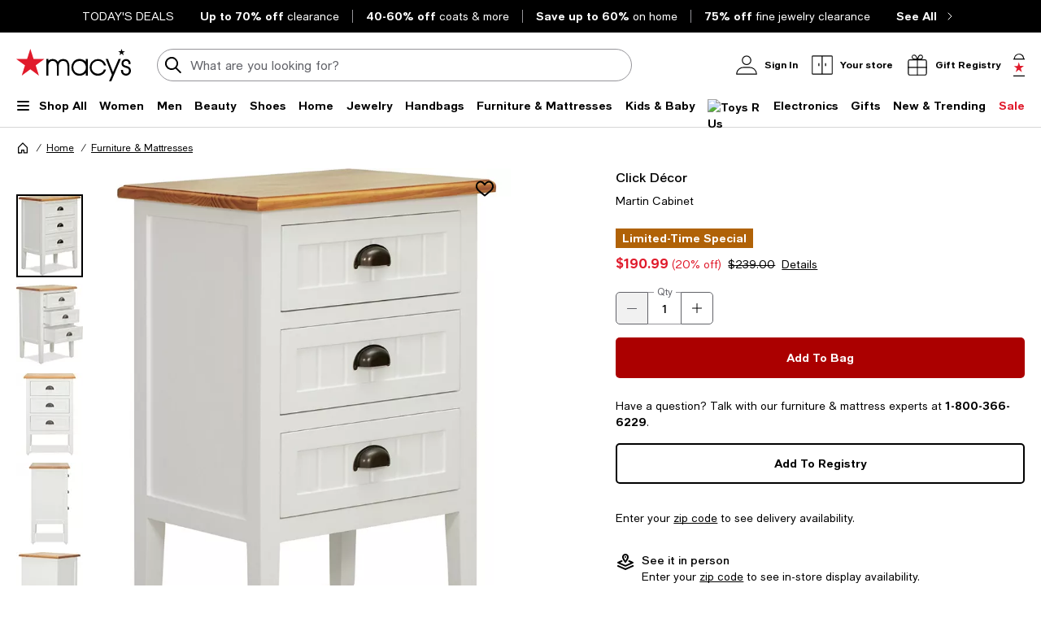

--- FILE ---
content_type: text/html; charset=utf-8
request_url: https://www.google.com/recaptcha/api2/aframe
body_size: 267
content:
<!DOCTYPE HTML><html><head><meta http-equiv="content-type" content="text/html; charset=UTF-8"></head><body><script nonce="i8DTOxB3ijCokczvnCUYow">/** Anti-fraud and anti-abuse applications only. See google.com/recaptcha */ try{var clients={'sodar':'https://pagead2.googlesyndication.com/pagead/sodar?'};window.addEventListener("message",function(a){try{if(a.source===window.parent){var b=JSON.parse(a.data);var c=clients[b['id']];if(c){var d=document.createElement('img');d.src=c+b['params']+'&rc='+(localStorage.getItem("rc::a")?sessionStorage.getItem("rc::b"):"");window.document.body.appendChild(d);sessionStorage.setItem("rc::e",parseInt(sessionStorage.getItem("rc::e")||0)+1);localStorage.setItem("rc::h",'1768651789512');}}}catch(b){}});window.parent.postMessage("_grecaptcha_ready", "*");}catch(b){}</script></body></html>